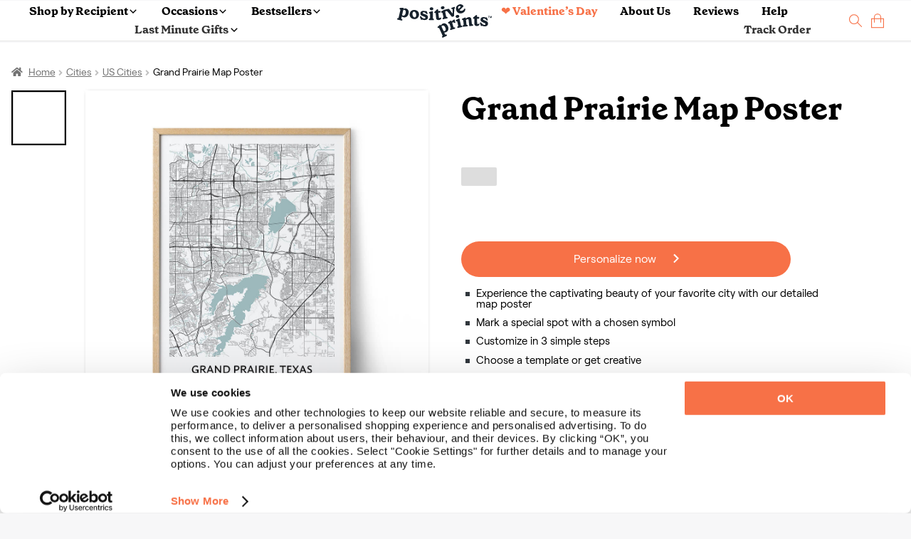

--- FILE ---
content_type: text/html; charset=UTF-8
request_url: https://positiveprints.com/wp-admin/admin-ajax.php?prod_images
body_size: 5090
content:
{"badge":"<div class=\"dF\" style=\"line-height:1;\">\n    <img width='16' alt='rating star' height='15' src='https:\/\/positiveprints.com\/wp-content\/uploads\/images\/star.svg' \/><img width='16' alt='rating star' height='15' src='https:\/\/positiveprints.com\/wp-content\/uploads\/images\/star.svg' \/><img width='16' alt='rating star' height='15' src='https:\/\/positiveprints.com\/wp-content\/uploads\/images\/star.svg' \/><img width='16' alt='rating star' height='15' src='https:\/\/positiveprints.com\/wp-content\/uploads\/images\/star.svg' \/><img width='16' alt='rating star' height='15' src='https:\/\/positiveprints.com\/wp-content\/uploads\/images\/star.svg' \/>    &nbsp;\n    <div>\n        5 | <a aria-label='reviews' data-ajax='false' href='#stamped-main-widget'><span class='corange'>2 reviews<\/span><\/a>    <\/div>\n<\/div>\n","badge_white":"<div class=\"dF\" style=\"line-height:1;\">\n    <img width='16' alt='rating star' height='15' src='https:\/\/positiveprints.com\/wp-content\/uploads\/images\/white_star.svg' \/><img width='16' alt='rating star' height='15' src='https:\/\/positiveprints.com\/wp-content\/uploads\/images\/white_star.svg' \/><img width='16' alt='rating star' height='15' src='https:\/\/positiveprints.com\/wp-content\/uploads\/images\/white_star.svg' \/><img width='16' alt='rating star' height='15' src='https:\/\/positiveprints.com\/wp-content\/uploads\/images\/white_star.svg' \/><img width='16' alt='rating star' height='15' src='https:\/\/positiveprints.com\/wp-content\/uploads\/images\/white_star.svg' \/>    &nbsp;\n    <div>\n        5 | <a aria-label='reviews' data-ajax='false' href='#stamped-main-widget'><span class='corange'>2 reviews<\/span><\/a>    <\/div>\n<\/div>\n","widget":"<div id=\"stamped-main-widget\" class=\"stamped stamped-main-widget\"  data-product-id=\"90781\" data-product-sku=\"GRANDPRAIRIE\" data-name=\"Grand Prairie Map Poster\" data-url=\"\" data-image-url=\"https:\/\/positiveprints.com\/wp-content\/uploads\/2021\/06\/Grand-Prairie-city-map-poster.jpg\" data-widget-language=\"\">\r\n<div class=\"stamped-container\" data-count=\"2\" data-widget-style=\"standard2\" data-widget-language=\"\" data-widget-sort=\"recent\" data-widget-show-upload=\"true\" data-widget-show-graph=\"true\" data-widget-show-summary-photo=\"true\" data-widget-show-sort=\"true\" data-widget-show-summary-recommend=\"true\" data-widget-show-tab-reviews=\"true\" data-widget-show-avatar=\"true\" data-widget-show-location=\"true\" data-widget-show-verified=\"true\" data-widget-show-date=\"true\" data-widget-show-share=\"true\" data-widget-show-votes=\"false\" data-widget-show-qna=\"false\" data-widget-show-product-variant=\"true\" data-widget-type=\"standard2\" data-widget-show-filter-custom-forms=\"true\" data-widget-show-filter-search=\"true\" data-widget-show-filter-keywords=\"true\" data-version=\"2\">         <div class=\"stamped-header-title\"> Customer Reviews <\/div>         <div class=\"stamped-header\">          <meta itemprop='bestRating' content='5' \/><meta itemprop='worstRating' content='1' \/><meta itemprop='ratingValue' content='5.0' \/> <meta itemprop='reviewCount' content='2' \/>              <div class=\"stamped-summary\" data-count=\"2\">                  <div style=\"width:200px;float:left\" class=\"summary-overview\">                        <span class=\"stamped-summary-caption stamped-summary-caption-1\">                             <span class=\"stamped-summary-text-1\" data-count=\"2\" data-rating=\"5.0\"><strong>5.0<\/strong><\/span>                          <\/span>                        <span class=\"stamped-starrating stamped-summary-starrating\" aria-hidden=\"true\"> <i class=\"stamped-fa stamped-fa-star\" aria-hidden=\"true\"><\/i><i class=\"stamped-fa stamped-fa-star\" aria-hidden=\"true\"><\/i><i class=\"stamped-fa stamped-fa-star\" aria-hidden=\"true\"><\/i><i class=\"stamped-fa stamped-fa-star\" aria-hidden=\"true\"><\/i><i class=\"stamped-fa stamped-fa-star\" aria-hidden=\"true\"><\/i> <\/span>                        <span class=\"stamped-summary-caption stamped-summary-caption-2\">                             <span class=\"stamped-summary-text\" data-count=\"2\" data-rating=\"5.0\">Based on 2 Reviews<\/span>                        <\/span>                   <\/div>                   <div class=\"stamped-summary-ratings\" data-count=\"2\">                        <div class=\"summary-rating\" data-count=\"2\">                             <div class=\"summary-rating-title\">5 \u2605<\/div>                             <div class=\"summary-rating-bar\" data-rating=\"5\" aria-label=\"5-Star Ratings\">                                 <div class=\"summary-rating-bar-content\" style=\"width:100%\" data-rating=\"100\">100%&nbsp;<\/div>                             <\/div>                             <div class=\"summary-rating-count\">2<\/div>                        <\/div>                        <div class=\"summary-rating\" data-count=\"0\">                             <div class=\"summary-rating-title\">4 \u2605<\/div>                             <div class=\"summary-rating-bar\" data-rating=\"4\" aria-label=\"4-Star Ratings\">                                  <div class=\"summary-rating-bar-content\" style=\"width:0%\" data-rating=\"0\">0%&nbsp;<\/div>                             <\/div>                             <div class=\"summary-rating-count\">0<\/div>                        <\/div>                        <div class=\"summary-rating\" data-count=\"0\">                             <div class=\"summary-rating-title\">3 \u2605<\/div>                             <div class=\"summary-rating-bar\" data-rating=\"3\" aria-label=\"3-Star Ratings\">                                  <div class=\"summary-rating-bar-content\" style=\"width:0%\" data-rating=\"0\">0%&nbsp;<\/div>                             <\/div>                             <div class=\"summary-rating-count\">0<\/div>                        <\/div>                        <div class=\"summary-rating\" data-count=\"0\">                             <div class=\"summary-rating-title\">2 \u2605<\/div>                             <div class=\"summary-rating-bar\" data-rating=\"2\" aria-label=\"2-Star Ratings\">                                  <div class=\"summary-rating-bar-content\" style=\"width:0%\" data-rating=\"0\">0%&nbsp;<\/div>                             <\/div>                             <div class=\"summary-rating-count\">0<\/div>                        <\/div>                       <div class=\"summary-rating\" data-count=\"0\">                             <div class=\"summary-rating-title\">1 \u2605<\/div>                             <div class=\"summary-rating-bar\" data-rating=\"1\" aria-label=\"1-Star Ratings\">                                 <div class=\"summary-rating-bar-content\" style=\"width:0%\" data-rating=\"0\">0%&nbsp;<\/div>                             <\/div>                             <div class=\"summary-rating-count\">0<\/div>                        <\/div>                   <\/div>                   <div class=\"stamped-summary-photos stamped-summary-photos-container\" style=\"display:none\" tabindex=\"-1\">                        <div class=\"stamped-photos-title\"> Customer Photos <\/div>                        <div style=\"position:relative;overflow: hidden\">                            <div class=\"stamped-photos-carousel\" data-total=\"0\">                                  <div>  <\/div>                             <\/div>                        <\/div>                        <div class=\"stamped-photos-carousel-btn-left\">        <span class=\"btn-slide-left\" data-direction=\"left\"><i class=\"fa fa-chevron-left\"><\/i><\/span>       <\/div>                       <div class=\"stamped-photos-carousel-btn-right\">        <span class=\"btn-slide-right\" data-direction=\"right\">        <i class=\"fa fa-chevron-right\"><\/i>       <\/span>       <\/div>                   <\/div>                                                    <span class=\"stamped-summary-actions\">                        <span class=\"stamped-summary-actions-newreview\" role=\"button\" onclick=\"StampedFn.toggleForm('review','90781');return false;\" onkeydown=\"StampedFn.toggleForm('review','90781');return false;\" style=\"cursor: pointer\" tabindex=\"0\">Write a Review<\/span>                        <span class=\"stamped-summary-actions-newquestion\" role=\"button\" style=\"cursor: pointer\" onclick=\"StampedFn.toggleForm('question', '90781');return false;\" onkeydown=\"StampedFn.toggleForm('question', '90781');return false;\" tabindex=\"0\">Ask a Question<\/span>                   <\/span>              <\/div>         <\/div>         <div class=\"stamped-content\">\r\n    <div class=\"stamped-tab-container\">         <ul class=\"stamped-tabs\" role=\"tablist\">              <li id=\"tab-reviews\" role=\"tab\" aria-selected=\"true\" class=\"active\" data-type=\"reviews\" data-count=\"2\" aria-label=\"Reviews\" tabindex=\"0\">Reviews<\/li>              <li id=\"tab-questions\" role=\"tab\" aria-selected=\"false\" data-type=\"questions\" data-count=\"0\" aria-label=\"Questions\" tabindex=\"0\" data-new-tab>Questions<\/li>                         <\/ul>    <\/div>      <form method=\"post\" id=\"new-review-form_90781\" class=\"new-review-form\" aria-expanded=\"false\" onsubmit=\"event.preventDefault(); StampedFn.submitForm(this);\" style=\"display: none;border: 1px solid #dddddd4d;padding: 15px\">         <input type=\"hidden\" name=\"productId\" value=\"90781\" \/>         <div class=\"stamped-form-title\" style=\"display:none\">Write a review<\/div>         <fieldset class=\"stamped-form-contact\">              <legend style=\"display:none\">Author<\/legend>              <div class=\"stamped-form-contact-name\">                   <label class=\"stamped-form-label\" for=\"review_author_90781\">Name<\/label>                   <input class=\"stamped-form-input stamped-form-input-text \" id=\"review_author_90781\" type=\"text\" name=\"author\" value=\"\" \/>              <\/div>              <div class=\"stamped-form-contact-email\">                   <label class=\"stamped-form-label\" for=\"review_email_90781\">Email<\/label>                   <input class=\"stamped-form-input stamped-form-input-email \" id=\"review_email_90781\" type=\"email\" name=\"email\" value=\"\" \/>              <\/div>              <div class=\"stamped-form-contact-location\">                   <label class=\"stamped-form-label\" for=\"review_location_90781\">Location<\/label>                   <input class=\"stamped-form-input stamped-form-input-text \" id=\"review_location_90781\" type=\"text\" name=\"location\" value=\"\" \/>       <\/div>         <\/fieldset>         <fieldset class=\"stamped-form-review\">              <legend style=\"display:none\">Rating<\/legend>              <div class=\"stamped-form-review-rating\">                   <label class=\"stamped-form-label\" for=\"reviewRating\">Rating<\/label>                   <input type=\"text\" id=\"reviewRating\" name=\"reviewRating\" style=\"font-size: 0px;border: none;height: 1px;width: 1px;margin: 0;padding: 0;line-height: 0px;min-height: 0px\" \/>               <div class=\"stamped-form-input stamped-starrating\">                     <a href=\"#\" onclick=\"StampedFn.setRating(this);return false;\" onkeydown=\"StampedFn.setRating(this);return false;\" role=\"button\" tabindex=\"0\" class=\"stamped-fa stamped-fa-star-o\" data-value=\"1\"><span style=\"display:none\">1<\/span><\/a>                    <a href=\"#\" onclick=\"StampedFn.setRating(this);return false;\" onkeydown=\"StampedFn.setRating(this);return false;\" role=\"button\" tabindex=\"0\" class=\"stamped-fa stamped-fa-star-o\" data-value=\"2\"><span style=\"display:none\">2<\/span><\/a>                <a href=\"#\" onclick=\"StampedFn.setRating(this);return false;\" onkeydown=\"StampedFn.setRating(this);return false;\" role=\"button\" tabindex=\"0\" class=\"stamped-fa stamped-fa-star-o\" data-value=\"3\"><span style=\"display:none\">3<\/span><\/a>                  <a href=\"#\" onclick=\"StampedFn.setRating(this);return false;\" onkeydown=\"StampedFn.setRating(this);return false;\" role=\"button\" tabindex=\"0\" class=\"stamped-fa stamped-fa-star-o\" data-value=\"4\"><span style=\"display:none\">4<\/span><\/a>             <a href=\"#\" onclick=\"StampedFn.setRating(this);return false;\" onkeydown=\"StampedFn.setRating(this);return false;\" role=\"button\" tabindex=\"0\" class=\"stamped-fa stamped-fa-star-o\" data-value=\"5\"><span style=\"display:none\">5<\/span><\/a>                <\/div>              <\/div>              <div class=\"stamped-form-review-title\">                   <label class=\"stamped-form-label\" for=\"review_title_90781\">Title of Review<\/label>                  <input class=\"stamped-form-input stamped-form-input-text\" id=\"review_title_90781\" type=\"text\" name=\"reviewTitle\" value=\"\" \/>          <\/div>            <div class=\"stamped-form-review-body\">                 <label class=\"stamped-form-label\" for=\"review_body_90781\">How was your overall experience?<\/label>                  <div class=\"stamped-form-input\">                        <textarea class=\"stamped-form-input stamped-form-input-textarea\" id=\"review_body_90781\" data-product-id=\"90781\" name=\"reviewMessage\" rows=\"10\"><\/textarea>                <\/div>            <\/div>        <\/fieldset>        <fieldset class=\"stamped-form-custom-questions\">              <legend style=\"display:none\">Questions<\/legend>                       <\/fieldset>        <fieldset class=\"stamped-form-actions\">              <legend style=\"display:none\">Photos<\/legend>              <span class=\"stamped-file-holder\">            <\/span>              <span class=\"stamped-file-uploader\" style=\"display:none\">                   <label for=\"stamped-file-uploader-input\">                        <span style=\"display:none\">Upload<\/span>                        <input id=\"stamped-file-uploader-input\" type=\"file\" name=\"stamped-file-uploader-input\" class=\"stamped-file-uploader-input\" data-product-id=\"90781\" style=\"display:none\" \/>            <span class=\"stamped-file-uploader-btn\" style=\"border:1px solid #333;padding: 6px 10px;font-size:13px;border-radius: .3em\">                     <i class=\"stamped-fa stamped-fa-camera\"><\/i>                             <span class=\"stamped-file-uploader-btn-label2\"><\/span>                        <\/span>                   <\/label>              <\/span>              <span class=\"stamped-file-loading hide\" style=\"display:none\">                   <i class=\"fa fa-spinner fa-spin\"><\/i>             <\/span>                <input id=\"stamped-button-submit\" type=\"submit\" class=\"stamped-button stamped-button-primary button button-primary btn btn-primary\" value=\"Submit\">         <\/fieldset>    <\/form><div class=\"stamped-messages\"><div class=\"stamped-thank-you\"><p>Thank you for submitting a review!<\/p><p>Your input is very much appreciated. Share it with your friends so they can enjoy it too!<\/p><div class=\"stamped-share-links\"><a class=\"facebook\" href=\"#\"><span><i class=\"stamped-fa stamped-fa-facebook\"><\/i>Facebook<\/span><\/a><a class=\"twitter\" href=\"#\"><span><i class=\"stamped-fa stamped-fa-twitter\"><\/i>Twitter<\/span><\/a><\/div><\/div><div class=\"stamped-empty-state\" style=\"display:none\"><div>Be the first to review this item<\/div><\/div><\/div><div class=\"stamped-reviews-filter\" id=\"stamped-reviews-filter\" data-show-filters=\"part\">      <span class=\"stamped-sort-select-wrapper\">          <select id=\"stamped-sort-select\" class=\"stamped-sort-select\" onchange=\"StampedFn.sortReviews(this);\" aria-label=\"Sort reviews\" tabindex=\"0\">              <option value=\"featured\" selected>Sort<\/option>              <option value=\"recent\">Most Recent<\/option>              <option value=\"highest-rating\">Highest Rating<\/option>              <option value=\"lowest-rating\">Lowest Rating<\/option>              <option value=\"most-votes\">Most Helpful<\/option>          <\/select>      <\/span>        <div class=\"stamped-reviews-filter-label\">Filter Reviews:<\/div>        <div class=\"stamped-reviews-search-text\" style=\"display:none\">          <span class=\"stamped-reviews-search-icon stamped-fa stamped-fa-search\" aria-hidden=\"true\"><\/span>          <input id=\"stamped-reviews-search-input\" class=\"stamped-reviews-search-input\" type=\"text\" aria-label=\"Search reviews input\">          <span class=\"stamped-reviews-search-button\"><\/span>          <span class=\"stamped-reviews-search-clear\" tabindex=\"0\" aria-label=\"Clear search input\" role=\"button\" style=\"display:none\">\u00d7<\/span>      <\/div>        <div class=\"stamped-filters-wrapper\">          <div class=\"stamped-summary-keywords\">              <ul class=\"stamped-summary-keywords-list\">                                <\/ul>          <\/div>            <div class=\"stamped-filter-selects\">                            <span class=\"stamped-sort-select2-wrapper\" style=\"display:none\">                  <select id=\"stamped-sort-select2\" class=\"stamped-sort-select\" onchange=\"StampedFn.sortReviews(this);\" aria-label=\"Sort reviews and ratings\" tabindex=\"0\" style=\"display:none\">                      <option value=\"featured\" selected>Sort<\/option>                      <option value=\"recent\">Most Recent<\/option>                      <option value=\"highest-rating\">Highest Rating<\/option>                      <option value=\"lowest-rating\">Lowest Rating<\/option>                      <option value=\"most-votes\">Most Helpful<\/option>                  <\/select>              <\/span>          <\/div>      <\/div>        <div class=\"stamped-summary-actions-clear\" tabindex=\"0\" role=\"button\" aria-label=\"Clear all filters\" style=\"cursor: pointer;display:none\">Clear filter<\/div>        <div class=\"stamped-summary-actions-mobile-filter\" tabindex=\"0\" role=\"button\" aria-label=\"Show all filters\" style=\"cursor: pointer;display:none\"><i class=\"stamped-fa stamped-fa-params\"><\/i> More Filters<\/div>  <\/div><div id=\"stamped-reviews-tab\" class=\"stamped-reviews\" role=\"tabpanel\" aria-labelledby=\"tab-reviews\" tabindex=\"-1\"><div class=\"stamped-review\" id=\"stamped-review-118899527\" data-product-id=\"84350\" data-rating=\"5\" data-verified=\"buyer\">      \r\n\t<div class=\"stamped-review-header\">          \r\n\t\t<div class=\"stamped-review-avatar\" style=\"padding:0\" data-avatar=\"false\">              \r\n\t\t\t              \r\n\t\t\t<div class=\"stamped-review-avatar-content\">                  \r\n\t\t\t\tA              \r\n\t\t\t<\/div>          \r\n\t\t<\/div>          \r\n\t\t<div class=\"created\">09\/21\/2023<\/div>          \r\n\t\t<strong class=\"author\">Anonymous<\/strong> <span class=\"stamped-verified-badge\" data-type=\"buyer\" data-verified-label=\"Verified Buyer\"><\/span>          \r\n\t\t<div class=\"review-location\"><span class='stamped-location-flag'><img class='stamped-lazyload' src=\"https:\/\/cdn.stamped.io\/cdn\/images\/pixel.png\" data-src='https:\/\/cdn.stamped.io\/cdn\/flags\/us.svg' width='15' height='13' alt='United States (US)' onerror='this.style.display=\"none\";' \/><\/span> <span data-location='United States (US)'>United States (US)<\/span><\/div>          \r\n\t\t<div><\/div>      \r\n\t<\/div>      \r\n\t<div class=\"stamped-review-content\">          \r\n\t\t<div class=\"stamped-review-recommend\" data-is-recommend=\"\"><\/div>          \r\n\t\t<div class=\"stamped-review-body\">                \r\n\t\t\t<span class=\"stamped-starratings stamped-review-header-starratings\" role=\"list\" data-rating=\"5\" aria-label=\"5-Star Rating Review\"> <i class='stamped-fa stamped-fa-star '><\/i><i class='stamped-fa stamped-fa-star '><\/i><i class='stamped-fa stamped-fa-star '><\/i><i class='stamped-fa stamped-fa-star '><\/i><i class='stamped-fa stamped-fa-star '><\/i> <\/span>              \r\n\t\t\t<h3 class=\"stamped-review-header-title\"><\/h3>              \r\n\t\t\t<p class=\"stamped-review-content-body\">Great quality print! We were happy with it<\/p>            \r\n\t\t<div class=\"stamped-review-options\"><\/div>              \r\n\t\t\t<div class=\"stamped-review-image\">                  \r\n\t\t\t\t              \r\n\t\t\t<\/div>              \r\n\t\t\t<div class=\"stamped-review-product\" style=\"display:none\"><a href='https:\/\/stamped.io\/go\/d3xXaWRnZXRNYWlufDE1NjQzOXxyfDExODg5OTUyNw2' rel=\"nofollow\" target='_top'>New York City Poster<\/a><\/div>              \r\n\t\t\t<div class=\"stamped-review-variant\" style=\"display:none\"><\/div>              \r\n\t\t\t<div class=\"stamped-review-footer\">                  \r\n\t\t\t\t<div class=\"stamped-review-share\">\r\n<div class=\"stamped-share-wrapper\">   \r\n\t<span class=\"stamped-share-icon\" aria-label=\"Share\" role=\"button\" tabindex=\"0\" rel=\"nofollow noopener\"><i class=\"stamped-fa stamped-fa-share-alt\"><\/i> Share<\/span>   \r\n\t<span class=\"stamped-share-links\"> &nbsp; | &nbsp;&nbsp;<a href=\"https:\/\/www.facebook.com\/dialog\/share?app_id=941057476855139&amp;display=popup&amp;href=https%3a%2f%2fstamped.io%2ffacebookpost%3freviewId%3d118899527&amp;redirect_uri=https:\/\/stamped.io\/shares?review_id=118899527\" target=\"_blank\" rel=\"nofollow noopener\" aria-label=\"Share review on Facebook\">Facebook<\/a> &nbsp;\u2022&nbsp; <a href=\"https:\/\/twitter.com\/intent\/tweet?text=Great%20quality%20print%21%20We%20were%20happy%20with%20it&amp;url=https%3a%2f%2fstamped.io%2ftwittercard%3freviewId%3d118899527\" target=\"_blank\" rel=\"nofollow noopener\" aria-label=\"Share review on Twitter\">Twitter<\/a><\/span>  \r\n<\/div><\/div>                  \r\n\t\t\t\t<div class=\"stamped-review-vote\"><div class=\"stamped-rating-holder\">Was this helpful? <a class=\"stamped-thumbs-up\" data-rating=\"1\" data-review-id=\"118899527\" tabindex=\"0\" aria-label=\"Rate review as helpful\" role=\"button\"><i class=\"stamped-fa stamped-fa-thumbs-up\">&nbsp;0<\/i><\/a><span>&nbsp;&nbsp;&nbsp;<\/span><a class=\"stamped-thumbs-down\" data-rating=\"-1\" data-review-id=\"118899527\" tabindex=\"0\" aria-label=\"Rate review as not helpful\" role=\"button\"><i class=\"stamped-fa stamped-fa-thumbs-down\">&nbsp;0<\/i><\/a><\/div>\r\n<\/div>              \r\n\t\t\t<\/div>              \r\n\t\t\t<div class=\"stamped-review-reply\">      <div id=\"stamped-review-90781\">          <div class=\"stamped-review-header\">              <div class=\"stamped-review-avatar\"><\/div>              <div class=\"created\">09\/22\/2023<\/div>              <h3 class=\"stamped-review-header-title\">Positive Prints<\/h3>          <\/div>          <div class=\"stamped-review-content\">              <p class=\"stamped-review-content-body\">We're glad you're happy with your print! Thank you for choosing Positive Prints! \u2b50<\/p>              <div class=\"stamped-review-footer\"> <\/div>          <\/div>      <\/div>  <\/div>          \r\n\t\t<\/div>      \r\n\t<\/div>  \r\n<\/div><div class=\"stamped-review\" id=\"stamped-review-113744128\" data-product-id=\"156952\" data-rating=\"5\" data-verified=\"buyer\">      \r\n\t<div class=\"stamped-review-header\">          \r\n\t\t<div class=\"stamped-review-avatar\" style=\"padding:0\" data-avatar=\"false\">              \r\n\t\t\t              \r\n\t\t\t<div class=\"stamped-review-avatar-content\">                  \r\n\t\t\t\tME              \r\n\t\t\t<\/div>          \r\n\t\t<\/div>          \r\n\t\t<div class=\"created\">07\/29\/2023<\/div>          \r\n\t\t<strong class=\"author\">Myles E.<\/strong> <span class=\"stamped-verified-badge\" data-type=\"buyer\" data-verified-label=\"Verified Buyer\"><\/span>          \r\n\t\t<div class=\"review-location\"><span class='stamped-location-flag'><img class='stamped-lazyload' src=\"https:\/\/cdn.stamped.io\/cdn\/images\/pixel.png\" data-src='https:\/\/cdn.stamped.io\/cdn\/flags\/us.svg' width='15' height='13' alt='United States (US)' onerror='this.style.display=\"none\";' \/><\/span> <span data-location='United States (US)'>United States (US)<\/span><\/div>          \r\n\t\t<div><\/div>      \r\n\t<\/div>      \r\n\t<div class=\"stamped-review-content\">          \r\n\t\t<div class=\"stamped-review-recommend\" data-is-recommend=\"\"><\/div>          \r\n\t\t<div class=\"stamped-review-body\">                \r\n\t\t\t<span class=\"stamped-starratings stamped-review-header-starratings\" role=\"list\" data-rating=\"5\" aria-label=\"5-Star Rating Review\"> <i class='stamped-fa stamped-fa-star '><\/i><i class='stamped-fa stamped-fa-star '><\/i><i class='stamped-fa stamped-fa-star '><\/i><i class='stamped-fa stamped-fa-star '><\/i><i class='stamped-fa stamped-fa-star '><\/i> <\/span>              \r\n\t\t\t<h3 class=\"stamped-review-header-title\"><\/h3>              \r\n\t\t\t<p class=\"stamped-review-content-body\">My wife loved it! Came out just as I expected if not betterment!<\/p>            \r\n\t\t<div class=\"stamped-review-options\"><\/div>              \r\n\t\t\t<div class=\"stamped-review-image\">                  \r\n\t\t\t\t              \r\n\t\t\t<\/div>              \r\n\t\t\t<div class=\"stamped-review-product\" style=\"display:none\"><a href='https:\/\/stamped.io\/go\/d3xXaWRnZXRNYWlufDE1NjQzOXxyfDExMzc0NDEyOA2' rel=\"nofollow\" target='_top'>Vilnius Poster<\/a><\/div>              \r\n\t\t\t<div class=\"stamped-review-variant\" style=\"display:none\"><\/div>              \r\n\t\t\t<div class=\"stamped-review-footer\">                  \r\n\t\t\t\t<div class=\"stamped-review-share\">\r\n<div class=\"stamped-share-wrapper\">   \r\n\t<span class=\"stamped-share-icon\" aria-label=\"Share\" role=\"button\" tabindex=\"0\" rel=\"nofollow noopener\"><i class=\"stamped-fa stamped-fa-share-alt\"><\/i> Share<\/span>   \r\n\t<span class=\"stamped-share-links\"> &nbsp; | &nbsp;&nbsp;<a href=\"https:\/\/www.facebook.com\/dialog\/share?app_id=941057476855139&amp;display=popup&amp;href=https%3a%2f%2fstamped.io%2ffacebookpost%3freviewId%3d113744128&amp;redirect_uri=https:\/\/stamped.io\/shares?review_id=113744128\" target=\"_blank\" rel=\"nofollow noopener\" aria-label=\"Share review on Facebook\">Facebook<\/a> &nbsp;\u2022&nbsp; <a href=\"https:\/\/twitter.com\/intent\/tweet?text=My%20wife%20loved%20it%21%20Came%20out%20just%20as%20I%20expected%20if%20not%20betterment%21&amp;url=https%3a%2f%2fstamped.io%2ftwittercard%3freviewId%3d113744128\" target=\"_blank\" rel=\"nofollow noopener\" aria-label=\"Share review on Twitter\">Twitter<\/a><\/span>  \r\n<\/div><\/div>                  \r\n\t\t\t\t<div class=\"stamped-review-vote\"><div class=\"stamped-rating-holder\">Was this helpful? <a class=\"stamped-thumbs-up\" data-rating=\"1\" data-review-id=\"113744128\" tabindex=\"0\" aria-label=\"Rate review as helpful\" role=\"button\"><i class=\"stamped-fa stamped-fa-thumbs-up\">&nbsp;0<\/i><\/a><span>&nbsp;&nbsp;&nbsp;<\/span><a class=\"stamped-thumbs-down\" data-rating=\"-1\" data-review-id=\"113744128\" tabindex=\"0\" aria-label=\"Rate review as not helpful\" role=\"button\"><i class=\"stamped-fa stamped-fa-thumbs-down\">&nbsp;0<\/i><\/a><\/div>\r\n<\/div>              \r\n\t\t\t<\/div>              \r\n\t\t\t<div class=\"stamped-review-reply\">      <div id=\"stamped-review-90781\">          <div class=\"stamped-review-header\">              <div class=\"stamped-review-avatar\"><\/div>              <div class=\"created\">08\/11\/2023<\/div>              <h3 class=\"stamped-review-header-title\">Positive Prints<\/h3>          <\/div>          <div class=\"stamped-review-content\">              <p class=\"stamped-review-content-body\">We're incredibly thankful for your support and thrilled you had a wonderful experience. &amp;#55356;<\/p>              <div class=\"stamped-review-footer\"> <\/div>          <\/div>      <\/div>  <\/div>          \r\n\t\t<\/div>      \r\n\t<\/div>  \r\n<\/div><\/div><div id=\"stamped-questions-tab\" class=\"stamped-questions\" role=\"tabpanel\" aria-labelledby=\"tab-questions\" tabindex=\"-1\" style=\"display:none\"><\/div><style>[data-widget-style=profile] .stamped-review-product:before { content: 'Reviewing: ' !important; }\r\na.stamped-review-read-more { font-size: 0px; }\r\na.stamped-review-read-more:before { content: 'Read more'; font-size: 13px !important; }\r\n.stamped-file-uploader-btn-label2:before { content: ' Add Photos' !important; }\r\n<\/style><\/div>    <\/div><\/div>","count":0,"delivery_time":"21 - 28 Jan","canvasDeliveryTime":"22 - 31 Jan","framedDeliveryTime":"22 - 30 Jan","printedDeliveryTime":"21 - 28 Jan","jewelryDeliveryTime":"21 - 28 Jan","digitalDeliveryTime":"email immediately","deliveryEnabled":"1","price":"$66.22","salePrice":"$49.00","priceVal":"66.22","salePriceVal":"49.00","priceCurrency":"$","priceCCurrency":"USD","SKU":"GRANDPRAIRIE","productName":"Grand Prairie Map Poster","isDigital":false,"customer_reviews":0,"madeinnew":"<div class=\"dF vC ppage-feature new\">\n    <div class=\"f1 dF vC hC\">\n        <div>\n            <span style=\"display: block;\n    margin-bottom: -4px;\">\n                Made in the United States            <\/span>\n        <\/div>\n        <img class=\"mL05\" fetchpriority='low' width=\"18\" height=\"12\" alt=\"gift\" src=\"\/wp-content\/uploads\/images\/us.png\" \/>\n    <\/div>\n<\/div>\n","madeinnew_jewelry":"<div class=\"dF vC ppage-feature new\">\n    <div class=\"f1 dF vC hC\">\n        <div>\n            <span style=\"display: block;\n    margin-bottom: -4px;\">\n                Made in the United States            <\/span>\n        <\/div>\n        <img class=\"mL05\" fetchpriority='low' width=\"18\" height=\"12\" alt=\"gift\" src=\"\/wp-content\/uploads\/images\/us.png\" \/>\n    <\/div>\n<\/div>\n","reallocation":"US","customlink":"{\"url\":\"\/en\/maps-editor?predefinedProduct=90781\"}","images":[{"0":"\/wp-content\/uploads\/2021\/06\/Grand-Prairie-city-map-poster.jpg","1":"\/wp-content\/uploads\/2021\/06\/Grand-Prairie-city-map-poster.jpg","2":"\/wp-content\/uploads\/2021\/06\/Grand-Prairie-city-map-poster.jpg","3":"\/wp-content\/uploads\/2021\/06\/Grand-Prairie-city-map-poster.jpg","4":"\/wp-content\/uploads\/2021\/06\/Grand-Prairie-city-map-poster.jpg","5":"\/wp-content\/uploads\/2021\/06\/Grand-Prairie-city-map-poster.jpg","6":"\/wp-content\/uploads\/2021\/06\/Grand-Prairie-city-map-poster.jpg","7":"\/wp-content\/uploads\/2021\/06\/Grand-Prairie-city-map-poster.jpg","full":"\/wp-content\/uploads\/2021\/06\/Grand-Prairie-city-map-poster.jpg","alt":"Grand Prairie city map poster","title":"Grand Prairie city map poster","attachmentId":90805},{"0":"\/wp-content\/uploads\/2025\/11\/EN_01-city-maps-100x100.webp","1":"\/wp-content\/uploads\/2025\/11\/EN_01-city-maps-768x768.webp","2":"\/wp-content\/uploads\/2025\/11\/EN_01-city-maps-1024x1024.webp","3":"\/wp-content\/uploads\/2025\/11\/EN_01-city-maps-300x300.webp","4":"\/wp-content\/uploads\/2025\/11\/EN_01-city-maps.webp","5":"\/wp-content\/uploads\/2025\/11\/EN_01-city-maps-570x570.webp","6":"\/wp-content\/uploads\/2025\/11\/EN_01-city-maps-324x324.webp","7":"\/wp-content\/uploads\/2025\/11\/EN_01-city-maps.webp","full":"\/wp-content\/uploads\/2025\/11\/EN_01-city-maps.webp","alt":"","title":"EN_01 city maps","attachmentId":1563417},{"0":"\/wp-content\/uploads\/2025\/10\/city-map-posters-EN-3-100x100.webp","1":"\/wp-content\/uploads\/2025\/10\/city-map-posters-EN-3-768x768.webp","2":"\/wp-content\/uploads\/2025\/10\/city-map-posters-EN-3-1024x1024.webp","3":"\/wp-content\/uploads\/2025\/10\/city-map-posters-EN-3-300x300.webp","4":"\/wp-content\/uploads\/2025\/10\/city-map-posters-EN-3.webp","5":"\/wp-content\/uploads\/2025\/10\/city-map-posters-EN-3-570x570.webp","6":"\/wp-content\/uploads\/2025\/10\/city-map-posters-EN-3-324x324.webp","7":"\/wp-content\/uploads\/2025\/10\/city-map-posters-EN-3.webp","full":"\/wp-content\/uploads\/2025\/10\/city-map-posters-EN-3.webp","alt":"","title":"city map posters EN (3)","attachmentId":1560618},{"0":"\/wp-content\/uploads\/2025\/10\/city-map-posters-EN-2-100x100.webp","1":"\/wp-content\/uploads\/2025\/10\/city-map-posters-EN-2-768x768.webp","2":"\/wp-content\/uploads\/2025\/10\/city-map-posters-EN-2-1024x1024.webp","3":"\/wp-content\/uploads\/2025\/10\/city-map-posters-EN-2-300x300.webp","4":"\/wp-content\/uploads\/2025\/10\/city-map-posters-EN-2.webp","5":"\/wp-content\/uploads\/2025\/10\/city-map-posters-EN-2-570x570.webp","6":"\/wp-content\/uploads\/2025\/10\/city-map-posters-EN-2-324x324.webp","7":"\/wp-content\/uploads\/2025\/10\/city-map-posters-EN-2.webp","full":"\/wp-content\/uploads\/2025\/10\/city-map-posters-EN-2.webp","alt":"","title":"city map posters EN (2)","attachmentId":1560603},{"0":"\/wp-content\/uploads\/2025\/10\/city-map-posters-EN-1-100x100.webp","1":"\/wp-content\/uploads\/2025\/10\/city-map-posters-EN-1-768x768.webp","2":"\/wp-content\/uploads\/2025\/10\/city-map-posters-EN-1-1024x1024.webp","3":"\/wp-content\/uploads\/2025\/10\/city-map-posters-EN-1-300x300.webp","4":"\/wp-content\/uploads\/2025\/10\/city-map-posters-EN-1.webp","5":"\/wp-content\/uploads\/2025\/10\/city-map-posters-EN-1-570x570.webp","6":"\/wp-content\/uploads\/2025\/10\/city-map-posters-EN-1-324x324.webp","7":"\/wp-content\/uploads\/2025\/10\/city-map-posters-EN-1.webp","full":"\/wp-content\/uploads\/2025\/10\/city-map-posters-EN-1.webp","alt":"","title":"city map posters EN (1)","attachmentId":1560588}],"lowestCanvasPrice":0,"lowestDigitalPrice":0,"lowestPrintedPrice":"66.22","lowestFramedPrice":0,"lowestJewelryPrice":0,"lowestCanvasSalePrice":0,"lowestDigitalSalePrice":0,"lowestPrintedSalePrice":"49.00","lowestFramedSalePrice":0,"lowestJewelrySalePrice":0,"lowestMonthCanvasPrice":0,"lowestMonthDigitalPrice":0,"lowestMonthPrintedPrice":0,"lowestMonthFramedPrice":0,"lowestMonthJewelryPrice":0,"vimeo_id":null,"pickedVariation":"printed"}

--- FILE ---
content_type: text/html; charset=UTF-8
request_url: https://positiveprints.com/wp-admin/admin-ajax.php?get_by_recipient_products
body_size: 1642
content:
{"men":"<a data-ajax=\"false\" href=\"https:\/\/positiveprints.com\/gifts-for-boyfriend\/\">Boyfriend<\/a><a data-ajax=\"false\" href=\"https:\/\/positiveprints.com\/gifts-for-brother\/\">Brother<\/a><a data-ajax=\"false\" href=\"https:\/\/positiveprints.com\/gifts-for-dad\/\">Dad<\/a><a data-ajax=\"false\" href=\"https:\/\/positiveprints.com\/gifts-for-grandpa\/\">Grandpa<\/a><a data-ajax=\"false\" href=\"https:\/\/positiveprints.com\/gifts-for-husband\/\">Husband<\/a><a data-ajax=\"false\" href=\"https:\/\/positiveprints.com\/gifts-for-son\/\">Son<\/a>","women":"<a data-ajax=\"false\" href=\"https:\/\/positiveprints.com\/gifts-for-daughter\/\">Daughter<\/a><a data-ajax=\"false\" href=\"https:\/\/positiveprints.com\/gifts-for-girlfriend\/\">Girlfriend<\/a><a data-ajax=\"false\" href=\"https:\/\/positiveprints.com\/gifts-for-grandma\/\">Grandma<\/a><a data-ajax=\"false\" href=\"https:\/\/positiveprints.com\/gifts-for-mom\/\">Mom<\/a><a data-ajax=\"false\" href=\"https:\/\/positiveprints.com\/gifts-for-sister\/\">Sister<\/a><a data-ajax=\"false\" href=\"https:\/\/positiveprints.com\/gifts-for-wife\/\">Wife<\/a>","all":"<a data-ajax=\"false\" href=\"https:\/\/positiveprints.com\/gifts-for-cat-lovers\/\">Cat Lovers<\/a><a data-ajax=\"false\" href=\"https:\/\/positiveprints.com\/gifts-for-couples\/\">Couples<\/a><a data-ajax=\"false\" href=\"https:\/\/positiveprints.com\/gifts-for-dog-lovers\/\">Dog Lovers<\/a><a data-ajax=\"false\" href=\"https:\/\/positiveprints.com\/gifts-for-family\/\">Family<\/a><a data-ajax=\"false\" href=\"https:\/\/positiveprints.com\/gifts-for-friends\/\">Friends<\/a><a data-ajax=\"false\" href=\"https:\/\/positiveprints.com\/gifts-for-new-parents\/\">New Parents<\/a><a data-ajax=\"false\" href=\"https:\/\/positiveprints.com\/gifts-for-sports-fans\/\">Sports Fans<\/a><a data-ajax=\"false\" href=\"https:\/\/positiveprints.com\/gifts-for-teachers\/\">Teacher<\/a>","creatorlst":"<a data-ajax=\"false\" href=\"https:\/\/positiveprints.com\/product\/digital-moon-wall-art\/\">Digital Moon Wall Art<\/a><a data-ajax=\"false\" href=\"https:\/\/positiveprints.com\/product\/digital-love-story-map\/\">Digital Love Story Map<\/a><a data-ajax=\"false\" href=\"https:\/\/positiveprints.com\/product\/digital-soundwave-art-2\/\">Digital Soundwave Art<\/a><a data-ajax=\"false\" href=\"https:\/\/positiveprints.com\/product\/digital-baby-art\/\">Digital Baby Art<\/a><a data-ajax=\"false\" href=\"https:\/\/positiveprints.com\/product\/digital-double-star-map\/\">Digital Double Star Map<\/a><a data-ajax=\"false\" href=\"https:\/\/positiveprints.com\/product\/digital-line-art\/\">Digital Line Art<\/a><a data-ajax=\"false\" href=\"https:\/\/positiveprints.com\/product\/digital-outline-map\/\">Digital Outline Map<\/a><a data-ajax=\"false\" href=\"https:\/\/positiveprints.com\/product\/digital-letter-photo-collage\/\">Digital Letter Photo Collage<\/a><a data-ajax=\"false\" href=\"https:\/\/positiveprints.com\/product\/digital-zodiac-sign\/\">Digital Zodiac Sign<\/a><a data-ajax=\"false\" href=\"https:\/\/positiveprints.com\/product\/digital-double-map\/\">Digital Double Map<\/a><a data-ajax=\"false\" href=\"https:\/\/positiveprints.com\/product\/digital-star-map-with-photo\/\">Digital Star Map with Photo<\/a><a data-ajax=\"false\" href=\"https:\/\/positiveprints.com\/product\/digital-definition-poster\/\">Digital Definition Poster<\/a><a data-ajax=\"false\" href=\"https:\/\/positiveprints.com\/product\/custom-vinyl-art\/\">Custom Vinyl Art<\/a><a data-ajax=\"false\" href=\"https:\/\/positiveprints.com\/product\/digital-coordinates-art\/\">Digital Coordinates Art<\/a><a data-ajax=\"false\" href=\"https:\/\/positiveprints.com\/product\/custom-digital-map\/\">Custom Digital Map<\/a><a data-ajax=\"false\" href=\"https:\/\/positiveprints.com\/product\/digital-star-map\/\">Digital Star Map<\/a><a data-ajax=\"false\" href=\"https:\/\/positiveprints.com\/product\/gift-card-positive-prints\/\">Gift Card<\/a>","creator":"<a data-ajax=\"false\" href=\"https:\/\/positiveprints.com\/product\/custom-vinyl-art\/\">Custom Vinyl Art<\/a><a data-ajax=\"false\" href=\"https:\/\/positiveprints.com\/product\/moon-and-the-stars\/\">Moon and the Stars<\/a><a data-ajax=\"false\" href=\"https:\/\/positiveprints.com\/product\/custom-pet-portrait\/\">Custom Pet Portrait<\/a><a data-ajax=\"false\" href=\"https:\/\/positiveprints.com\/product\/custom-map-art\/\">Custom Map Art<\/a><a data-ajax=\"false\" href=\"https:\/\/positiveprints.com\/product\/custom-watercolor-house-portrait\/\">Custom Watercolor House Portrait<\/a><a data-ajax=\"false\" href=\"https:\/\/positiveprints.com\/product\/star-map\/\">Custom Star Map<\/a><a data-ajax=\"false\" href=\"https:\/\/positiveprints.com\/product\/met-engaged-married-map\/\">Met Engaged Married Map<\/a><a data-ajax=\"false\" href=\"https:\/\/positiveprints.com\/product\/soundwave-art\/\">Soundwave Art<\/a><a data-ajax=\"false\" href=\"https:\/\/positiveprints.com\/product\/moon-phase-poster\/\">Personalized Moon Phase<\/a><a data-ajax=\"false\" href=\"https:\/\/positiveprints.com\/product\/zodiac-sign-art-2\/\">Zodiac Sign Art<\/a><a data-ajax=\"false\" href=\"https:\/\/positiveprints.com\/product\/letter-photo-collage\/\">Personalized Letter Photo Collage<\/a><a data-ajax=\"false\" href=\"https:\/\/positiveprints.com\/product\/custom-watercolor-map\/\">Custom Watercolor Map<\/a><a data-ajax=\"false\" href=\"https:\/\/positiveprints.com\/product\/photo-wall-art-2\/\">Photo Wall Art<\/a><a data-ajax=\"false\" href=\"https:\/\/positiveprints.com\/product\/custom-line-art\/\">Custom Line Art<\/a><a data-ajax=\"false\" href=\"https:\/\/positiveprints.com\/product\/custom-drawing-from-photo\/\">Custom Drawing from Photo<\/a><a data-ajax=\"false\" href=\"https:\/\/positiveprints.com\/product-category\/cities\/us-cities\/\">US Cities Map Prints<\/a><a data-ajax=\"false\" href=\"https:\/\/positiveprints.com\/all-maps\/\">City Maps Worldwide<\/a>","occasions":"<a data-ajax=\"false\" href=\"https:\/\/positiveprints.com\/anniversary-gifts\/\">Anniversary<\/a><a data-ajax=\"false\" href=\"https:\/\/positiveprints.com\/newborn-gifts\/\">Baby Birth<\/a><a data-ajax=\"false\" href=\"https:\/\/positiveprints.com\/baby-shower-gifts\/\">Baby Shower<\/a><a data-ajax=\"false\" href=\"https:\/\/positiveprints.com\/baptism-gifts\/\">Baptism<\/a><a data-ajax=\"false\" href=\"https:\/\/positiveprints.com\/birthday-gifts\/\">Birthday<\/a><a data-ajax=\"false\" href=\"https:\/\/positiveprints.com\/bridal-shower-gifts\/\">Bridal Shower<\/a><a data-ajax=\"false\" href=\"https:\/\/positiveprints.com\/engagement-gifts\/\">Engagement<\/a><a data-ajax=\"false\" href=\"https:\/\/positiveprints.com\/graduation-gifts\/\">Graduation<\/a><a data-ajax=\"false\" href=\"https:\/\/positiveprints.com\/housewarming-gifts\/\">Housewarming<\/a><a data-ajax=\"false\" href=\"https:\/\/positiveprints.com\/retirement-gifts\/\">Retirement<\/a><a data-ajax=\"false\" href=\"https:\/\/positiveprints.com\/sympathy-gifts\/\">Sympathy<\/a><a data-ajax=\"false\" href=\"https:\/\/positiveprints.com\/valentines\/\">Valentine's Day<\/a><a data-ajax=\"false\" href=\"https:\/\/positiveprints.com\/wedding-gifts\/\">Wedding<\/a>","bst":"<a data-ajax=\"false\" href=\"https:\/\/positiveprints.com\/product\/where-we-met-map\/ \"><div class=\"tCenter\" style=\"position:relative;\"><span class=\"bestseller customizable\"> Bestseller<\/span><img title=\"Packshot_EN_where we met product image\" alt=\"\" fetchpriority=\"low\" class=\"bSh\" src=\"\/wp-content\/uploads\/2024\/10\/Packshot_EN_where-we-met-product-image-324x324.webp\" \/><span>Where We Met Map<\/span><\/div><\/a><a data-ajax=\"false\" href=\"https:\/\/positiveprints.com\/product\/star-map\/ \"><div class=\"tCenter\" style=\"position:relative;\"><span class=\"bestseller customizable\"> Bestseller<\/span><img title=\"Packshot_EN_custom star map product image\" alt=\"\" fetchpriority=\"low\" class=\"bSh\" src=\"\/wp-content\/uploads\/2024\/10\/Packshot_EN_custom-star-map-product-image-324x324.webp\" \/><span>Custom Star Map<\/span><\/div><\/a><a data-ajax=\"false\" href=\"https:\/\/positiveprints.com\/product\/letter-photo-collage\/ \"><div class=\"tCenter\" style=\"position:relative;\"><span class=\"bestseller customizable\"> Bestseller<\/span><img title=\"EN_Packshot_Personalized Letter\" alt=\"EN_Packshot_Personalized Letter\" fetchpriority=\"low\" class=\"bSh\" src=\"\/wp-content\/uploads\/2025\/06\/EN_Packshot_Personalized-Letter-324x324.webp\" \/><span>Personalized Letter Photo Collage<\/span><\/div><\/a>","lst":"<a data-ajax=\"false\" href=\"https:\/\/positiveprints.com\/product\/custom-digital-map\/ \"><div class=\"tCenter\" style=\"position:relative;\"><span class=\"bestseller customizable\"> Bestseller<\/span><img title=\"Packshot_EN_Custom Digital Map\" alt=\"\" fetchpriority=\"low\" class=\"bSh\" src=\"\/wp-content\/uploads\/2025\/07\/Packshot_EN_Custom-Digital-Map-324x324.webp\" \/><span>Custom Digital Map<\/span><\/div><\/a><a data-ajax=\"false\" href=\"https:\/\/positiveprints.com\/product\/digital-star-map\/ \"><div class=\"tCenter\" style=\"position:relative;\"><span class=\"bestseller customizable\"> Bestseller<\/span><img title=\"Digital Star Map 1\" alt=\"\" fetchpriority=\"low\" class=\"bSh\" src=\"\/wp-content\/uploads\/2025\/01\/Digital-Star-Map-1-324x324.webp\" \/><span>Digital Star Map<\/span><\/div><\/a><a data-ajax=\"false\" href=\"https:\/\/positiveprints.com\/product\/gift-card-positive-prints\/ \"><div class=\"tCenter\" style=\"position:relative;\"><span class=\"bestseller customizable\"> Bestseller<\/span><img title=\"en gift card main\" alt=\"\" fetchpriority=\"low\" class=\"bSh\" src=\"\/wp-content\/uploads\/2024\/10\/en-gift-card-main-324x324.webp\" \/><span>Gift Card<\/span><\/div><\/a>","cart":0,"switcher":"\n\n<div class=\"switcher-container\">\n    <div class=\"switcher\" onclick=\"showModal('switcherModal')\">\n        English        &nbsp; | &nbsp;\n        USD ($)    <\/div>\n\n<\/div>\n\n\n<style>\n    .switcher-container {\n        display:flex;\n        flex-wrap:wrap;\n        justify-content:flex-start;\n        margin-top:1rem;\n    }\n\n    .switcher {\n        background-color:#F77147;\n        border-radius:5px;\n        padding:0.3rem 1rem;\n        color: white;\n        font-size:14px;\n        cursor:pointer;\n    }\n\n    #header-switcher .switcher {\n        background-color:transparent !important;\n        padding: 0.1rem 0 0 .5rem !important;\n        color: black !important;\n        font-size:16px;\n        cursor:pointer;\n    }\n\n    #header-switcher {\n        display: flex;\n        flex-wrap: wrap;\n        align-items: center;\n        justify-content: flex-start;\n        margin-top: 1rem;\n        padding: .5rem 1rem;\n        width: 100%;\n        border-top: .5px solid lightgray;\n    }\n\n    #header-switcher .switcher-container {\n        margin-top:0 !important;\n    }\n\n    .switcher:hover {\n        background-color:#EA4714 !important;\n    }\n\n    #switcherModal .modal-content {\n          max-width: 500px;\n         border-radius: 5px;\n    }\n\n    #switcherModal h2 {\n        visibility:visible !important;\n    }\n\n    #switcherModal p {\n        line-height:1.4;\n    }\n\n    .overlayMobile .switcher-container {\n        margin-left: 1rem !important;\n        margin-top: 0 !important;\n    }\n<\/style>\n\n","currency":"USD","langribbon":"","zone_country":"US"}

--- FILE ---
content_type: text/css
request_url: https://positiveprints.com/wp-content/cache/min/1/wp-content/themes/new-positive-prints/css/general.css?ver=1768606674
body_size: 1564
content:
p{margin:0}body{margin:0;background-color:#F7F7F8!important;color:#000!important}@font-face{font-family:'Inter';src:url(/wp-content/uploads/fonts/Inter.woff2) format('woff2');font-display:swap}@font-face{font-family:'InterMedium';src:url(/wp-content/uploads/fonts/InterMedium.woff2) format('woff2');font-display:swap}header.entry-header span{display:none}article.post header.entry-header{margin-top:3rem}.bSh{-webkit-box-shadow:0 0 5px -3px rgba(0,0,0,.55);-moz-box-shadow:0 0 5px -3px rgba(0,0,0,.55);box-shadow:0 0 5px -3px rgba(0,0,0,.55)}.lbSh{-webkit-box-shadow:0 0 5px -3px rgba(0,0,0,.55);-moz-box-shadow:0 0 5px -3px rgba(0,0,0,.55);box-shadow:0 0 5px -3px rgba(0,0,0,.55)}.lHr{background-color:#a0a0a8}.pcont,.checkout{max-width:1440px;margin:auto;padding:3rem 0}.entry-content{max-width:1440px;margin:auto;padding:1rem 0}.vC{align-items:center}.vT{align-items:flex-start}.vB{align-items:flex-end}.mLRAuto{margin-left:auto;margin-right:auto;display:block}.hC{justify-content:center}.hL{justify-content:flex-start}.hR{justify-content:flex-end}.absoluteFlex{left:0;right:0;top:0;bottom:0}.dB{display:block}.dBi{display:block!important}.dN{display:none!important}.dF{display:flex;flex-wrap:wrap}.dU{display:unset!important}.f1{flex:1}.posAbs{position:absolute}.posRel{position:relative}.c2{flex:1 1 calc(50% - 1rem);max-width:50%}.c2:not(:first-child){padding-left:1rem}.c3{flex:1 1 calc(33.333333% - 1rem);max-width:33.333333%;padding-left:1rem}.c3:nth-child(3n+1),.c3:first-child{padding-left:0rem}.c4{flex:1 0 calc(25% - 1rem);max-width:calc(25% - 1rem);padding-left:1rem}.c4:first-child,.c4:nth-child(4n+1){flex:1 0 calc(25% - 1rem);max-width:calc(25% - 2rem);padding-left:0rem}.c4:nth-child(n+5){margin-top:1rem}.c5{flex:1 0 calc(20% - 1rem);max-width:calc(20% - 1rem);padding-left:1rem;padding-top:1rem}.c5:nth-child(6n+6),.c5:first-child{padding-left:0}.c6{flex:1 0 calc(16.66666% - 0.8rem);max-width:calc(16.66666% - 0.8rem);min-width:calc(16.66666%)}.c6:not(:first-child){padding-left:1rem}.c7{flex:1 0 calc(14.2857% - 1rem);max-width:calc(14.2857% - 1rem)}.c7:not(:first-child){padding-left:1rem}.c23{flex:1 0 calc(66.6666% - 1rem);max-width:66.6666%}.c13{flex:1 0 calc(33.3334% - 1rem);max-width:33.3334%}.c46{flex:1 0 calc(60% - 1rem);max-width:60%}.c26{flex:1 0 calc(40% - 1rem);max-width:40%}.pp{padding:0 2rem}.p0{padding:0!important}.p12{padding:1rem 2rem}.p1{padding:1rem}.p2{padding:2rem}.p23{padding:2rem 3rem}.p3{padding:3rem}.mT05{margin-top:.5rem}.mT1{margin-top:1rem}.mT2{margin-top:2rem}.mT3{margin-top:3rem}.mT4{margin-top:4rem}.mT5{margin-top:5rem}.mL05{margin-left:.5rem}.mL1{margin-left:1rem}.mL2{margin-left:2rem}.mL3{margin-left:3rem}.mL4{margin-left:4rem}.mL5{margin-left:5rem}.mR05{margin-right:.5rem}.mR1{margin-right:1rem}.mR2{margin-right:2rem}.mR3{margin-right:3rem}.mB05{margin-bottom:.5rem}.mB1{margin-bottom:1rem}.mB2{margin-bottom:2rem}.mB3{margin-bottom:3rem}.mW100{min-width:100%}.mH100{min-height:100%}.bR50{border-radius:50%}.orangeBr{border-color:#FFA500!important}.grayBr{border:1px solid #DDD}.bgblue{background-color:#16212C}.cblue{color:#16212C}.bgwhite{background-color:#fff}.cwhite{color:#fff}.cgray{color:#828282}.corange{color:#F77147!important}button,a.btn{font-size:16px;display:block;cursor:pointer;text-align:center;text-decoration:none}button.long,a.btn.long{min-width:235px;max-width:235px}.orB,.pcont .stamped-summary-actions .stamped-summary-actions-newreview{padding:12px 20px 12px 20px;border-radius:28px;background-color:#F77147;color:#fff;max-height:48px;border-style:none!important}.ppage .orB{max-height:unset!important}.tCenter{text-align:center}.blackC{color:#000}.displayNone{display:none!important}input.long{min-width:300px}.woocommerce-message{display:none!important}.cP{cursor:pointer}a.btn:hover,button:not(.helpscout-shell,[aria-label="Revolut Pay"]):not(.slick-arrow):not(.accordion,.variation-button):hover,a.orB:hover,.stamped-summary-actions-newreview:hover{background-color:#EA4714!important;color:#fff!important;border-color:#EA4714!important}article:not(.post) header{display:none!important}.BeaconContainer{z-index:14003!important}.single-product div#content.l-suggestion{padding-top:128px}.single-product div#content{padding-top:63px}.text-button{background-color:transparent;border:none;padding:0!important}.text-button:hover{background-color:transparent!important;border:none!important}.pp-select-container .select{width:150px;border:1px solid #F77147;border-radius:5px;padding:.45rem .8rem .3rem .8rem;position:relative;cursor:pointer;display:flex;align-items:center;z-index:99}.pp-select-container{cursor:pointer}.pp-select-container label:not(.checkbox){position:absolute;top:-6px;left:7px;font-size:12px;background-color:#fff;line-height:1;padding:0 .3rem}.pp-select-container span.text{flex:1}.pp-select-container ul{position:absolute;list-style:none;background-color:#fff;margin:-1px 0 0 0;padding:0;border:1px solid #F77147;border-radius:5px;width:calc(150px + 1.6rem);border-top-left-radius:0;border-top-right-radius:0;border-top-style:none;display:none;z-index:98}.pp-select-container ul li{padding:.3rem .8rem;background-color:#FFF}.category-filter.pp-select-container ul li{padding:.3rem 0rem!important}.category-filter.pp-select-container ul li a,.category-filter.pp-select-container ul li label{padding:0rem 0.8rem!important}.category-filter.pp-select-container ul li a{display:block;width:calc(100% - 0.8rem)}.category-filter.pp-select-container ul{width:200px!important}.pp-select-container ul li:hover{background-color:#F77147;color:#FFF}.pp-select-container ul li:last-child{border-bottom-left-radius:5px;border-bottom-right-radius:5px}.nav.woocommerce-breadcrumb{line-height:1.2!important}.block{display:block!important}.pp-select-container.category-filter .select{border:1px solid gray!important;border-radius:30px;font-size:14px;width:unset;padding:.05rem 1rem 0rem 1rem}.pp-select-container.category-filter span{padding-right:.25rem;user-select:none}.pp-select-container.category-filter img{margin-top:2px}.pp-select-container.category-filter ul{-webkit-box-shadow:0 0 5px -3px rgba(0,0,0,.55);-moz-box-shadow:0 0 5px -3px rgba(0,0,0,.55);box-shadow:0 0 5px -3px rgba(0,0,0,.55);border:none;margin-top:.2rem;border-radius:5px!important}.pp-select-container.category-filter .checkbox span:not(.req,.customizable)::before{top:0px!important}.pp-select-container.category-filter .checkbox span:not(.req):not(.customizable)::after{top:5px!important}.pp-select-container.category-filter .checkbox span:not(.req,.customizable){line-height:22px!important}.pp-select-container.category-filter ul li:hover,.pp-select-container.category-filter ul li:hover .checkbox span:not(.req,.customizable){color:#F77147!important;background-color:white!important}.pp-select-container.category-filter ul li:hover .checkbox span:not(.req):not(.customizable)::before{border-color:#F77147!important}#filters .pp-select-container{margin-right:.5rem}.pp-select-container a{color:#000}.pp-select-container li:hover a{color:#F77147!important}